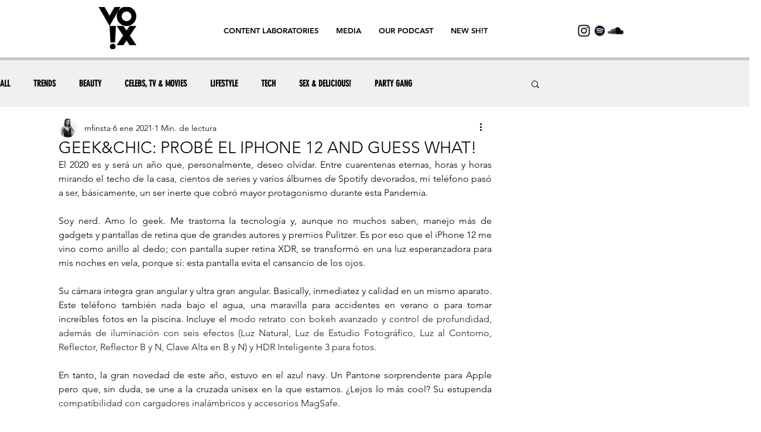

--- FILE ---
content_type: text/css; charset=utf-8
request_url: https://www.voix.cl/_serverless/pro-gallery-css-v4-server/layoutCss?ver=2&id=5rpp7-not-scoped&items=3373_3024_4032%7C3447_4032_3024%7C3428_3024_4032%7C3605_4032_3024&container=905_740_651.640625_720&options=gallerySizeType:px%7CenableInfiniteScroll:true%7CtitlePlacement:SHOW_ON_HOVER%7CimageMargin:20%7CisVertical:false%7CgridStyle:0%7CgalleryLayout:1%7CnumberOfImagesPerRow:0%7CgallerySizePx:300%7CcubeType:fill%7CgalleryThumbnailsAlignment:none
body_size: -183
content:
#pro-gallery-5rpp7-not-scoped [data-hook="item-container"][data-idx="0"].gallery-item-container{opacity: 1 !important;display: block !important;transition: opacity .2s ease !important;top: 0px !important;left: 0px !important;right: auto !important;height: 346px !important;width: 259px !important;} #pro-gallery-5rpp7-not-scoped [data-hook="item-container"][data-idx="0"] .gallery-item-common-info-outer{height: 100% !important;} #pro-gallery-5rpp7-not-scoped [data-hook="item-container"][data-idx="0"] .gallery-item-common-info{height: 100% !important;width: 100% !important;} #pro-gallery-5rpp7-not-scoped [data-hook="item-container"][data-idx="0"] .gallery-item-wrapper{width: 259px !important;height: 346px !important;margin: 0 !important;} #pro-gallery-5rpp7-not-scoped [data-hook="item-container"][data-idx="0"] .gallery-item-content{width: 259px !important;height: 346px !important;margin: 0px 0px !important;opacity: 1 !important;} #pro-gallery-5rpp7-not-scoped [data-hook="item-container"][data-idx="0"] .gallery-item-hover{width: 259px !important;height: 346px !important;opacity: 1 !important;} #pro-gallery-5rpp7-not-scoped [data-hook="item-container"][data-idx="0"] .item-hover-flex-container{width: 259px !important;height: 346px !important;margin: 0px 0px !important;opacity: 1 !important;} #pro-gallery-5rpp7-not-scoped [data-hook="item-container"][data-idx="0"] .gallery-item-wrapper img{width: 100% !important;height: 100% !important;opacity: 1 !important;} #pro-gallery-5rpp7-not-scoped [data-hook="item-container"][data-idx="1"].gallery-item-container{opacity: 1 !important;display: block !important;transition: opacity .2s ease !important;top: 0px !important;left: 279px !important;right: auto !important;height: 346px !important;width: 461px !important;} #pro-gallery-5rpp7-not-scoped [data-hook="item-container"][data-idx="1"] .gallery-item-common-info-outer{height: 100% !important;} #pro-gallery-5rpp7-not-scoped [data-hook="item-container"][data-idx="1"] .gallery-item-common-info{height: 100% !important;width: 100% !important;} #pro-gallery-5rpp7-not-scoped [data-hook="item-container"][data-idx="1"] .gallery-item-wrapper{width: 461px !important;height: 346px !important;margin: 0 !important;} #pro-gallery-5rpp7-not-scoped [data-hook="item-container"][data-idx="1"] .gallery-item-content{width: 461px !important;height: 346px !important;margin: 0px 0px !important;opacity: 1 !important;} #pro-gallery-5rpp7-not-scoped [data-hook="item-container"][data-idx="1"] .gallery-item-hover{width: 461px !important;height: 346px !important;opacity: 1 !important;} #pro-gallery-5rpp7-not-scoped [data-hook="item-container"][data-idx="1"] .item-hover-flex-container{width: 461px !important;height: 346px !important;margin: 0px 0px !important;opacity: 1 !important;} #pro-gallery-5rpp7-not-scoped [data-hook="item-container"][data-idx="1"] .gallery-item-wrapper img{width: 100% !important;height: 100% !important;opacity: 1 !important;} #pro-gallery-5rpp7-not-scoped [data-hook="item-container"][data-idx="2"].gallery-item-container{opacity: 1 !important;display: block !important;transition: opacity .2s ease !important;top: 366px !important;left: 0px !important;right: auto !important;height: 346px !important;width: 259px !important;} #pro-gallery-5rpp7-not-scoped [data-hook="item-container"][data-idx="2"] .gallery-item-common-info-outer{height: 100% !important;} #pro-gallery-5rpp7-not-scoped [data-hook="item-container"][data-idx="2"] .gallery-item-common-info{height: 100% !important;width: 100% !important;} #pro-gallery-5rpp7-not-scoped [data-hook="item-container"][data-idx="2"] .gallery-item-wrapper{width: 259px !important;height: 346px !important;margin: 0 !important;} #pro-gallery-5rpp7-not-scoped [data-hook="item-container"][data-idx="2"] .gallery-item-content{width: 259px !important;height: 346px !important;margin: 0px 0px !important;opacity: 1 !important;} #pro-gallery-5rpp7-not-scoped [data-hook="item-container"][data-idx="2"] .gallery-item-hover{width: 259px !important;height: 346px !important;opacity: 1 !important;} #pro-gallery-5rpp7-not-scoped [data-hook="item-container"][data-idx="2"] .item-hover-flex-container{width: 259px !important;height: 346px !important;margin: 0px 0px !important;opacity: 1 !important;} #pro-gallery-5rpp7-not-scoped [data-hook="item-container"][data-idx="2"] .gallery-item-wrapper img{width: 100% !important;height: 100% !important;opacity: 1 !important;} #pro-gallery-5rpp7-not-scoped [data-hook="item-container"][data-idx="3"]{display: none !important;} #pro-gallery-5rpp7-not-scoped .pro-gallery-prerender{height:711.4285714285714px !important;}#pro-gallery-5rpp7-not-scoped {height:711.4285714285714px !important; width:740px !important;}#pro-gallery-5rpp7-not-scoped .pro-gallery-margin-container {height:711.4285714285714px !important;}#pro-gallery-5rpp7-not-scoped .pro-gallery {height:711.4285714285714px !important; width:740px !important;}#pro-gallery-5rpp7-not-scoped .pro-gallery-parent-container {height:711.4285714285714px !important; width:760px !important;}